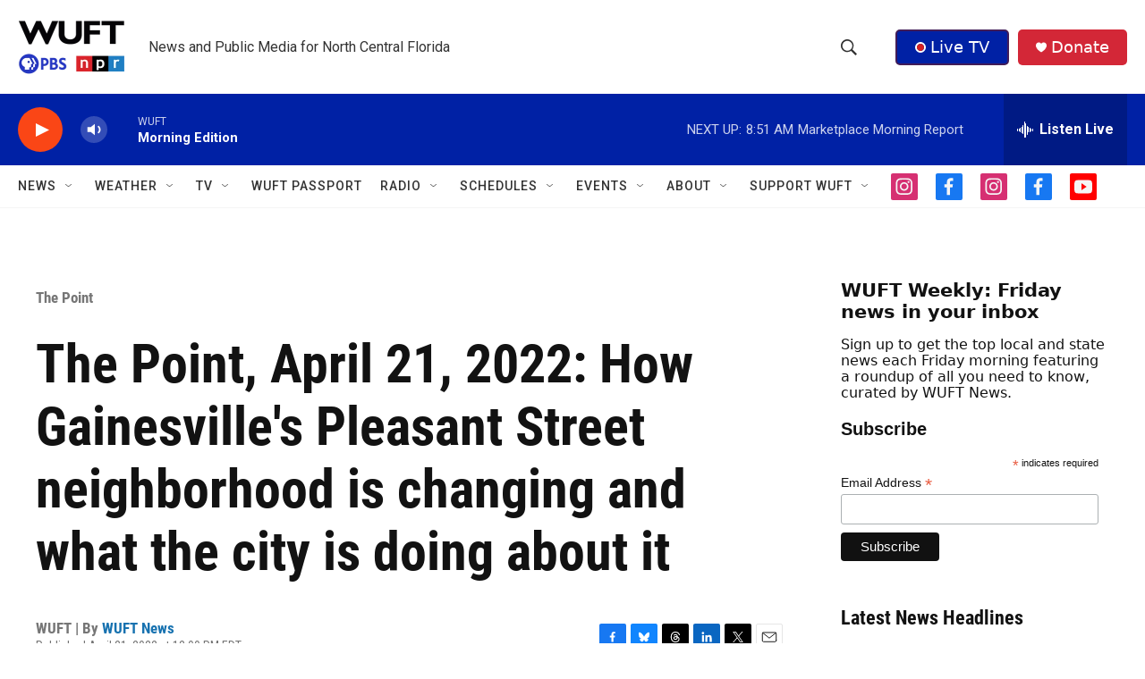

--- FILE ---
content_type: text/html; charset=utf-8
request_url: https://www.google.com/recaptcha/api2/aframe
body_size: 268
content:
<!DOCTYPE HTML><html><head><meta http-equiv="content-type" content="text/html; charset=UTF-8"></head><body><script nonce="a7K-eIRXYO4vZaROj1Q4Dw">/** Anti-fraud and anti-abuse applications only. See google.com/recaptcha */ try{var clients={'sodar':'https://pagead2.googlesyndication.com/pagead/sodar?'};window.addEventListener("message",function(a){try{if(a.source===window.parent){var b=JSON.parse(a.data);var c=clients[b['id']];if(c){var d=document.createElement('img');d.src=c+b['params']+'&rc='+(localStorage.getItem("rc::a")?sessionStorage.getItem("rc::b"):"");window.document.body.appendChild(d);sessionStorage.setItem("rc::e",parseInt(sessionStorage.getItem("rc::e")||0)+1);localStorage.setItem("rc::h",'1769087771510');}}}catch(b){}});window.parent.postMessage("_grecaptcha_ready", "*");}catch(b){}</script></body></html>